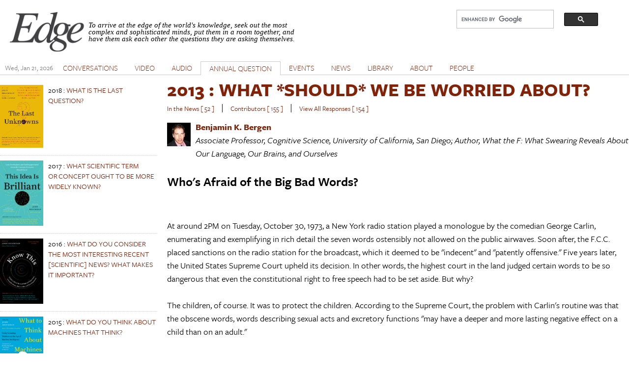

--- FILE ---
content_type: text/html; charset=utf-8
request_url: https://stage.edge.org/response-detail/25253
body_size: 12233
content:
<!DOCTYPE html PUBLIC "-//W3C//DTD XHTML+RDFa 1.0//EN"
  "http://www.w3.org/MarkUp/DTD/xhtml-rdfa-1.dtd">
<html xmlns="http://www.w3.org/1999/xhtml" xml:lang="en" version="XHTML+RDFa 1.0" dir="ltr" prefix="content: http://purl.org/rss/1.0/modules/content/ dc: http://purl.org/dc/terms/ foaf: http://xmlns.com/foaf/0.1/ og: http://ogp.me/ns# rdfs: http://www.w3.org/2000/01/rdf-schema# sioc: http://rdfs.org/sioc/ns# sioct: http://rdfs.org/sioc/types# skos: http://www.w3.org/2004/02/skos/core# xsd: http://www.w3.org/2001/XMLSchema#">

<head profile="http://www.w3.org/1999/xhtml/vocab">
  <meta charset="utf-8" />
<meta name="Generator" content="Drupal 7 (http://drupal.org)" />
<link rel="shortcut icon" href="https://stage.edge.org/favicon.ico" type="image/vnd.microsoft.icon" />
<meta name="viewport" content="width=device-width, initial-scale=1" />
<meta name="MobileOptimized" content="width" />
<meta name="HandheldFriendly" content="true" />
<meta name="apple-mobile-web-app-capable" content="yes" />
  <title>Edge.org</title>
  <style type="text/css" media="all">
@import url("https://stage.edge.org/modules/system/system.base.css?rzwfb6");
@import url("https://stage.edge.org/modules/system/system.menus.css?rzwfb6");
@import url("https://stage.edge.org/modules/system/system.messages.css?rzwfb6");
@import url("https://stage.edge.org/modules/system/system.theme.css?rzwfb6");
</style>
<style type="text/css" media="all">
@import url("https://stage.edge.org/misc/ui/jquery.ui.core.css?rzwfb6");
@import url("https://stage.edge.org/misc/ui/jquery.ui.theme.css?rzwfb6");
@import url("https://stage.edge.org/misc/ui/jquery.ui.accordion.css?rzwfb6");
@import url("https://stage.edge.org/misc/ui/jquery.ui.button.css?rzwfb6");
@import url("https://stage.edge.org/misc/ui/jquery.ui.resizable.css?rzwfb6");
@import url("https://stage.edge.org/misc/ui/jquery.ui.dialog.css?rzwfb6");
</style>
<style type="text/css" media="all">
@import url("https://stage.edge.org/modules/comment/comment.css?rzwfb6");
@import url("https://stage.edge.org/sites/all/modules/date/date_repeat_field/date_repeat_field.css?rzwfb6");
@import url("https://stage.edge.org/modules/field/theme/field.css?rzwfb6");
@import url("https://stage.edge.org/modules/node/node.css?rzwfb6");
@import url("https://stage.edge.org/modules/search/search.css?rzwfb6");
@import url("https://stage.edge.org/modules/user/user.css?rzwfb6");
@import url("https://stage.edge.org/sites/all/modules/extlink/css/extlink.css?rzwfb6");
@import url("https://stage.edge.org/sites/all/modules/views/css/views.css?rzwfb6");
</style>
<style type="text/css" media="all">
@import url("https://stage.edge.org/sites/all/modules/accordion_blocks/accordion_init.css?rzwfb6");
@import url("https://stage.edge.org/sites/all/modules/colorbox/styles/default/colorbox_style.css?rzwfb6");
@import url("https://stage.edge.org/sites/all/modules/ctools/css/ctools.css?rzwfb6");
@import url("https://stage.edge.org/sites/all/modules/lightbox2/css/lightbox.css?rzwfb6");
@import url("https://stage.edge.org/sites/all/modules/panels/css/panels.css?rzwfb6");
@import url("https://stage.edge.org/sites/all/modules/shorten/shortener/shortener.css?rzwfb6");
@import url("https://stage.edge.org/sites/all/modules/simple_dialog/css/simple_dialog.css?rzwfb6");
@import url("https://stage.edge.org/sites/all/modules/stickynav/css/stickynav.css?rzwfb6");
@import url("https://stage.edge.org/sites/all/modules/print/print_ui/css/print_ui.theme.css?rzwfb6");
</style>
<style type="text/css" media="screen">
@import url("https://stage.edge.org/sites/all/themes/adaptivetheme/at_core/css/at.layout.css?rzwfb6");
@import url("https://stage.edge.org/sites/all/themes/edge_adaptive/css/global.base.css?rzwfb6");
@import url("https://stage.edge.org/sites/all/themes/edge_adaptive/css/global.styles.css?rzwfb6");
@import url("https://stage.edge.org/sites/all/themes/edge_adaptive/css/edge.views.css?rzwfb6");
@import url("https://stage.edge.org/sites/all/themes/edge_adaptive/css/edge.modules.custom.css?rzwfb6");
@import url("https://stage.edge.org/sites/all/themes/edge_adaptive/css/edge.custom.css?rzwfb6");
@import url("https://stage.edge.org/sites/all/themes/edge_adaptive/css/ckeditor.css?rzwfb6");
@import url("https://stage.edge.org/sites/all/themes/edge_adaptive/css/edge.jquery.css?rzwfb6");
@import url("https://stage.edge.org/sites/all/themes/edge_adaptive/css/edge.mailchimpform.css?rzwfb6");
</style>
<style type="text/css" media="print">
@import url("https://stage.edge.org/sites/all/themes/edge_adaptive/css/print.css?rzwfb6");
</style>
<link type="text/css" rel="stylesheet" href="https://stage.edge.org/sites/default/files/adaptivetheme/edge_adaptive_files/edge_adaptive.responsive.layout.css?rzwfb6" media="only screen" />
<link type="text/css" rel="stylesheet" href="https://stage.edge.org/sites/all/themes/edge_adaptive/css/responsive.custom.css?rzwfb6" media="only screen" />
<link type="text/css" rel="stylesheet" href="https://stage.edge.org/sites/all/themes/edge_adaptive/css/responsive.smartphone.portrait.css?rzwfb6" media="only screen and (max-width:320px)" />
<link type="text/css" rel="stylesheet" href="https://stage.edge.org/sites/all/themes/edge_adaptive/css/responsive.smartphone.landscape.css?rzwfb6" media="only screen and (min-width:321px) and (max-width:480px)" />
<link type="text/css" rel="stylesheet" href="https://stage.edge.org/sites/all/themes/edge_adaptive/css/responsive.tablet.portrait.css?rzwfb6" media="only screen and (min-width:481px) and (max-width:768px)" />
<link type="text/css" rel="stylesheet" href="https://stage.edge.org/sites/all/themes/edge_adaptive/css/responsive.tablet.landscape.css?rzwfb6" media="only screen and (min-width:769px) and (max-width:1024px)" />
<link type="text/css" rel="stylesheet" href="https://stage.edge.org/sites/all/themes/edge_adaptive/css/responsive.desktop.css?rzwfb6" media="only screen and (min-width:1025px)" />

<!--[if lt IE 9]>
<style type="text/css" media="screen">
@import url("https://stage.edge.org/sites/default/files/adaptivetheme/edge_adaptive_files/edge_adaptive.lt-ie9.layout.css?rzwfb6");
</style>
<![endif]-->

<!-- begin Typekit -->

<script type="text/javascript" src="//use.typekit.net/ule5riu.js"></script>
<script type="text/javascript">try{Typekit.load();}catch(e){}</script>

<!-- end Typekit -->

</head>
<body class="tk-freight-sans-pro html not-front not-logged-in one-sidebar sidebar-first page-response-detail page-response-detail- page-response-detail-25253 site-name-hidden atr-7.x-3.x atv-7.x-3.1 page-views" >
  <div id="skip-link">
    <a href="#main-content" class="element-invisible element-focusable">Skip to main content</a>
  </div>
    <div id="page" class="container page">

  <!-- region: Leaderboard -->
  
   <div class="print-only header-copyright">Copyright &copy; 2026 By Edge Foundation, Inc. All Rights Reserved.</div>

  <header id="header" class="clearfix" role="banner">

          <!-- start: Branding -->
      <div id="branding" class="branding-elements clearfix">

                  <div id="logo">
            <a href="/"><img class="site-logo" typeof="foaf:Image" src="https://stage.edge.org/sites/default/files/edge_logo.jpg" alt="Edge.org" /></a>          </div>
        
                  <!-- start: Site name and Slogan hgroup -->
          <hgroup class="element-invisible h-group" id="name-and-slogan">

                          <strong class="element-invisible" id="site-name"><a href="/" title="Home page">Edge.org</a></strong>
            
            
          </hgroup><!-- /end #name-and-slogan -->
        
      </div><!-- /end #branding -->
    
    <!-- region: Header -->
    <div class="region region-header"><div class="region-inner clearfix"><div id="block-block-8" class="block block-block no-title odd first block-count-1 block-region-header block-8">

    
  <div class="content" class="block-content content">
    <div style="clear: right; float:right; width: 330px;">
<script>
  (function() {
    var cx = '012042634644280309647:jygomqbx65u';
    var gcse = document.createElement('script');
    gcse.type = 'text/javascript';
    gcse.async = true;
    gcse.src = (document.location.protocol == 'https:' ? 'https:' : 'http:') +
        '//www.google.com/cse/cse.js?cx=' + cx;
    var s = document.getElementsByTagName('script')[0];
    s.parentNode.insertBefore(gcse, s);
  })();
</script>
<gcse:search></gcse:search>
</div>  </div>
</div>
<div id="block-block-1" class="block block-block site-slogan no-title even last block-count-2 block-region-header block-1">

    
  <div class="content" class="block-content content">
    <p><font face="Times New Roman, Times, Serif"><em>To arrive at the edge of the world's knowledge, seek out the most complex and sophisticated minds, put them in a room together, and have them ask each other the questions they are asking themselves.</em></font></p>
  </div>
</div>
</div></div>
    <div class="print-only url-date">
        https://stage.edge.org/response-detail/25253<br>Printed On Wed January 21st 2026    </div>
  </header>

  <!-- Navigation elements -->

    <div id="primary-menu-bar" class="nav clearfix">
    <nav class="primary-menu-wrapper menu-wrapper clearfix" role="navigation">
  <span id="date-stamp">Wed, Jan 21, 2026</span><ul class="menu primary-menu"><li class="menu-218 first"><a href="/" title="">HOME</a></li><li class="menu-539"><a href="/conversations" title="">CONVERSATIONS</a></li><li class="menu-580"><a href="/videos" title="The Edge video library">VIDEO</a></li><li class="menu-1732"><a href="/audios">AUDIO</a></li><li class="menu-776 active-trail"><a href="/annual-questions" class="active-trail">ANNUAL QUESTION</a></li><li class="menu-598"><a href="/events" title="">EVENTS</a></li><li class="menu-528"><a href="/news" title="">NEWS</a></li><li class="menu-597"><a href="/library" title="">LIBRARY</a></li><li class="menu-427"><a href="/about-edgeorg">ABOUT</a></li><li class="menu-1731 last"><a href="/people" title="">PEOPLE</a></li></ul>	</nav>
  </div>
    


  <!-- Breadcrumbs -->
  <!--  Disable Breadcrumbs -->
  
  <!-- Messages and Help -->
    <div class="region region-help"><div class="region-inner clearfix"><div id="block-system-help" class="block block-system no-title odd first last block-count-3 block-region-help block-help" role="complementary">

    
  <div class="content" class="block-content content">
    <span class='print-syslink'><span class="print_html"><a href="https://stage.edge.org/print/response-detail/25253" title="Display a printer-friendly version of this page." class="print-page" onclick="window.open(this.href); return false" rel="nofollow"><img class="print-icon image-style-none" typeof="foaf:Image" src="https://stage.edge.org/sites/all/modules/print/icons/print_icon.png" width="16px" height="16px" alt="Printer-friendly version" title="Printer-friendly version" /></a></span></span>
  </div>
</div>
</div></div>
  <!-- region: Secondary Content -->
  
  <div id="columns" class="columns clearfix">
    <div id="content-column" class="content-column" role="main">
      <div class="content-inner">

        <!-- region: Highlighted -->
        
        <div id="main-content">

          
          
          <!-- region: Main Content -->
          <!-- sub-region: Content Highlight -->
           <div class="page content-highlight clearfix">
           	           </div>
                      <div id="content" class="region">
              <div id="block-system-main" class="block block-system no-title odd first block-count-4 block-region-content block-main">

    
  <div class="content" class="block-content content">
    <div class="view view-responses view-id-responses view-display-id-page_response_detail view-dom-id-c09bbeea0380e9082f1bc2623304922b">
            <div class="view-header">
      <h1><a href="/annual-question/what-should-we-be-worried-about"><span class="date-display-single" property="dc:date" datatype="xsd:dateTime" content="2013-01-01T00:00:00-05:00">2013</span> : WHAT *SHOULD* WE BE WORRIED ABOUT?</a></h1>
<div class="view view-annual-question-summary view-id-annual_question_summary view-display-id-block_annual_question_summary summary view-dom-id-d42c5810f6395a6d408cdf48bb8e01a0">
        
  
  
      <div class="view-content">
        <div class="views-row views-row-1 views-row-odd views-row-first views-row-last annual-question-summary clearfix">
      
  <span class="views-field views-field-php-3 news-count">        <span class="field-content"><a href="/inthenews/what-should-we-be-worried-about">In the News [ 52 ]</a></span>  </span>  
  <div class="views-field views-field-php-4 seperator seperator-first">        <span class="field-content">&nbsp;&nbsp;|&nbsp;&nbsp;</span>  </div>  
  <span class="views-field views-field-php-1 contributor-count">        <span class="field-content"><a href="/contributors/what-should-we-be-worried-about">Contributors [ 155 ]</a></span>  </span>  
  <span class="views-field views-field-nothing-1 seperator">        <span class="field-content">&nbsp;&nbsp;|&nbsp;&nbsp;</span>  </span>  
  <span class="views-field views-field-php response-count">        <span class="field-content"><a href="/responses/what-should-we-be-worried-about">View All Responses [ 154 ]</a></span>  </span>  </div>
    </div>
  
  
  
  
  
  
</div><div class="view view-response-authors view-id-response_authors view-display-id-page response view-dom-id-24e493f71058bf5a5c5aab9442aa586e view-single-result">
        
  
  
      <div class="view-content">
        <div class="views-row views-row-1 views-row-odd views-row-first views-row-last clearfix">
      
  <div class="views-field views-field-picture">        <div class="field-content"><a href="/memberbio/benjamin_k_bergen"><img typeof="foaf:Image" class="image-style-mini-thumbnail" src="https://stage.edge.org/sites/default/files/styles/mini-thumbnail/public/member-pictures/bk_792_benjamin_k_bergan.jpg?itok=Q_MBC-Zi" width="48" height="48" alt="benjamin_k_bergen&#039;s picture" /></a></div>  </div>  
  <div class="views-field views-field-field-last-name">        <div class="field-content"><a href="/memberbio/benjamin_k_bergen"><strong>Benjamin K. Bergen</strong></a></div>  </div>  
  <div class="views-field views-field-field-user-title">        <div class="field-content"><em>Associate Professor, Cognitive Science, University of California, San Diego; Author, What the F: What Swearing Reveals About Our Language, Our Brains, and Ourselves</em></div>  </div>  </div>
    </div>
  
  
  
  
  
  
</div>    </div>
  
  
  
      <div class="view-content">
        <div class="views-row views-row-1 views-row-odd views-row-first views-row-last response">
      
  <div class="views-field views-field-php-3 response-title">        <span class="field-content">Who's Afraid of the Big Bad Words?</span>  </div>  
  <div class="views-field views-field-body">        <div class="field-content"><p> </p>
<p>At around 2PM on Tuesday, October 30, 1973, a New York radio station played a monologue by the comedian George Carlin, enumerating and exemplifying in rich detail the seven words ostensibly not allowed on the public airwaves. Soon after, the F.C.C. placed sanctions on the radio station for the broadcast, which it deemed to be "indecent" and "patently offensive." Five years later, the United States Supreme Court upheld its decision. In other words, the highest court in the land judged certain words to be so dangerous that even the constitutional right to free speech had to be set aside. But why?</p>
<p>The children, of course. It was to protect the children. According to the Supreme Court, the problem with Carlin's routine was that the obscene words, words describing sexual acts and excretory functions "may have a deeper and more lasting negative effect on a child than on an adult."</p>
<p>Many of us are afraid of exposing children to taboo language, based on this same notion—that somehow certain words can damage young minds. And the well-being of children—were it indeed on the line—would most certainly be a justifiable reason to limit freedom of speech. But the problem is that the Supreme Court's premise, that children can be harmed by selected taboo words, does not survive the test of careful empirical scrutiny. In fact, there are no words so terrible, so gruesomely obscene, that merely hearing them or speaking them poses any danger to young ears.</p>
<p>Taboo words carry no intrinsic threat of harm. Simply referring to body part or actions involving them harm a child. Indeed, the things taboo words refer to can be equally well identified using words deemed appropriate for medical settings or use around children. And there's nothing about the sound of the words themselves that causes insult to the child's auditory system. Near phonological neighbors to taboo words, words like "fit" and "shuck" do not contaminate the cochlea.</p>
<p>Indeed, which particular words are selected as forbidden is an arbitrary accident of history. Words that once would have earned the utterer a mouthful of soap, expressions like "Zounds!" or "That sucks!" hardly lead the modern maven to bat an ear. And conversely, words that today rank among the most obscene at one time were used commonly to refer to the most mundane things, like roosters and female dogs.</p>
<p>No, the only risk children run by hearing the four-letter words prohibited over the public airwaves is the small chance of broadening their vocabularies. And even this possibility is remote, as anyone can attest who has recently overheard the goings-on in an elementary school playground.</p>
<p>So when the Motion Picture Association of America forbids children from watching the South Park movie; when parents instruct children to put their hands over their ears in "earmuff" position; and indeed when the FCC levies fines on broadcasters, they aren't protecting children. But they are having an effect. Paradoxically, it's these actions we take to shield children from words, with censorship foremost among them, that gives specific words their power. And this makes perhaps the best argument that we shouldn't be afraid of exposing children to taboo words. Doing so is the best way to take away any perceived threat they pose. </p>
</div>  </div>  
  <div class="views-field views-field-php">        <span class="field-content"><a href="/contributors/what-should-we-be-worried-about">Return to Table of Contents</a></span>  </div>  </div>
    </div>
  
  
  
  
  
  
</div>  </div>
</div>
<div id="block-service-links-service-links-not-node" class="block block-service-links service-links no-title even last block-count-5 block-region-content block-service-links-not-node">

    
  <div class="content" class="block-content content">
    <div class="service-links"><a href="https://stage.edge.org/printmail/response-detail/25253" title="Send to a friend" class="service-links-printmail" rel="nofollow" target="_blank"><img typeof="foaf:Image" class="image-style-none" src="https://stage.edge.org/sites/all/modules/service_links/images/printmail.png" alt="Print Mail logo" /></a> <a href="https://stage.edge.org/print/response-detail/25253" title="Printable version" class="service-links-print" rel="nofollow" target="_blank"><img typeof="foaf:Image" class="image-style-none" src="https://stage.edge.org/sites/all/modules/service_links/images/print.png" alt="Print HTML logo" /></a></div>  </div>
</div>
            </div>
          
          <!-- Feed icons (RSS, Atom icons etc -->
          
          
        </div><!-- /end #main-content -->

        <!-- region: Content Aside -->
        
      </div><!-- /end .content-inner -->
    </div><!-- /end #content-column -->

    <!-- regions: Sidebar first and Sidebar second -->
    <div class="region region-sidebar-first sidebar"><div class="region-inner clearfix"><div id="block-views-92459b0a9e38007a8bbc08e5d54cc7f2" class="block block-views no-title odd first last block-count-6 block-region-sidebar-first block-92459b0a9e38007a8bbc08e5d54cc7f2">

    
  <div class="content" class="block-content content">
    <div class="view view-annual-question view-id-annual_question view-display-id-block_annual_question_books view-dom-id-5628bd699eb62b7898ed5d0d72159575">
        
  
  
      <div class="view-content">
        <div class="views-row views-row-1 views-row-odd views-row-first clearfix">
      
  <div class="views-field views-field-field-us-book-image">        <div class="field-content"><a href="https://www.amazon.com/Last-Unknowns-Unanswered-Questions-Civilization/dp/0062897942?SubscriptionId=AKIAJ6DR67ZTZ3XJCIHQ&amp;tag=edg" title="The Last Unknowns" target="_blank" rel="" class=""><img typeof="foaf:Image" class="image-style-none" src="https://stage.edge.org/sites/default/files/annualimage/bookimage/Unknowns_cover500_0.jpg" width="343" height="500" alt="The Last Unknowns" title="The Last Unknowns" /></a></div>  </div>  
  <span class="views-field views-field-nothing book-title">        <span class="field-content"><span class="date-display-single" property="dc:date" datatype="xsd:dateTime" content="2018-01-01T00:00:00-05:00">2018</span> : <a href="/annual-question/what-is-the-last-question">WHAT IS THE LAST QUESTION?</a></span>  </span>  </div>
  <div class="views-row views-row-2 views-row-even clearfix">
      
  <div class="views-field views-field-field-us-book-image">        <div class="field-content"><a href="https://www.amazon.com/This-Idea-Brilliant-Overlooked-Underappreciated/dp/0062698214" title="This Idea Is Brilliant: Lost, Overlooked, and Underappreciated Scientific Concepts Everyone Should Know " target="_blank" rel="" class=""><img typeof="foaf:Image" class="image-style-none" src="https://stage.edge.org/sites/default/files/annualimage/bookimage/Brilliant_cover_0.jpg" width="396" height="598" alt="This Idea Is Brilliant: Lost, Overlooked, and Underappreciated Scientific Concepts Everyone Should Know " title="This Idea Is Brilliant: Lost, Overlooked, and Underappreciated Scientific Concepts Everyone Should Know " /></a></div>  </div>  
  <span class="views-field views-field-nothing book-title">        <span class="field-content"><span class="date-display-single" property="dc:date" datatype="xsd:dateTime" content="2017-01-01T00:00:00-05:00">2017</span> : <a href="/annual-question/what-scientific-term-or%C2%A0concept-ought-to-be-more-widely-known">WHAT SCIENTIFIC TERM OR CONCEPT OUGHT TO BE MORE WIDELY KNOWN?</a></span>  </span>  </div>
  <div class="views-row views-row-3 views-row-odd clearfix">
      
  <div class="views-field views-field-field-us-book-image">        <div class="field-content"><a href="https://www.amazon.com/Know-This-Interesting-Discoveries-Developments/dp/0062562061/ref=sr_1_1?ie=UTF8&amp;qid=1480204686&amp;sr=8-1&amp;key" title="Know This: Today&#039;s Most Interesting and Important Scientific Ideas, Discoveries, and Developments" target="_blank" rel="" class=""><img typeof="foaf:Image" class="image-style-none" src="https://stage.edge.org/sites/default/files/annualimage/bookimage/y648.png" width="398" height="600" alt="Know This: Today&#039;s Most Interesting and Important Scientific Ideas, Discoveries, and Developments" title="Know This: Today&#039;s Most Interesting and Important Scientific Ideas, Discoveries, and Developments" /></a></div>  </div>  
  <span class="views-field views-field-nothing book-title">        <span class="field-content"><span class="date-display-single" property="dc:date" datatype="xsd:dateTime" content="2016-01-01T00:00:00-05:00">2016</span> : <a href="/annual-question/what-do-you-consider-the-most-interesting-recent-scientific-news-what-makes-it">WHAT DO YOU CONSIDER THE MOST INTERESTING RECENT [SCIENTIFIC] NEWS? WHAT MAKES IT IMPORTANT?</a></span>  </span>  </div>
  <div class="views-row views-row-4 views-row-even clearfix">
      
  <div class="views-field views-field-field-us-book-image">        <div class="field-content"><a href="https://www.amazon.com/What-Think-About-Machines-That/dp/006242565X" title="What to Think About Machines That Think" target="_blank" rel="" class=""><img typeof="foaf:Image" class="image-style-none" src="https://stage.edge.org/sites/default/files/annualimage/bookimage/Machines_Cover.png" width="424" height="640" alt="What to Think About Machines That Think" title="What to Think About Machines That Think" /></a></div>  </div>  
  <span class="views-field views-field-nothing book-title">        <span class="field-content"><span class="date-display-single" property="dc:date" datatype="xsd:dateTime" content="2015-01-01T00:00:00-05:00">2015</span> : <a href="/annual-question/what-do-you-think-about-machines-that-think">WHAT DO YOU THINK ABOUT MACHINES THAT THINK?</a></span>  </span>  </div>
  <div class="views-row views-row-5 views-row-odd clearfix">
      
  <div class="views-field views-field-field-us-book-image">        <div class="field-content"><a href="https://www.amazon.com/This-Idea-Must-Die-Scientific/dp/0062374346%3FSubscriptionId%3DAKIAIUDIBB5W2YOHL3CQ%26tag%3Dedgeorg-20%26l" title="This Idea Must Die" target="_blank" rel="" class=""><img typeof="foaf:Image" class="image-style-none" src="https://stage.edge.org/sites/default/files/annualimage/bookimage/This%20Idea%20Must%20ies%20pb%20c.jpg" width="1594" height="2400" alt="This Idea Must Die" title="This Idea Must Die" /></a></div>  </div>  
  <span class="views-field views-field-nothing book-title">        <span class="field-content"><span class="date-display-single" property="dc:date" datatype="xsd:dateTime" content="2014-01-01T00:00:00-05:00">2014</span> : <a href="/annual-question/what-scientific-idea-is-ready-for-retirement">WHAT SCIENTIFIC IDEA IS READY FOR RETIREMENT?</a></span>  </span>  </div>
  <div class="views-row views-row-6 views-row-even clearfix">
      
  <div class="views-field views-field-field-us-book-image">        <div class="field-content"><a href="https://www.amazon.com/What-Should-Worried-About-Scientists/dp/006229623X%3FSubscriptionId%3DAKIAIUDIBB5W2YOHL3CQ%26tag%3Dedgeorg" title="" target="_blank" rel="" class=""><img typeof="foaf:Image" class="image-style-none" src="https://stage.edge.org/sites/default/files/annualimage/bookimage/51r44cx05sL._SL160_.jpg" width="107" height="160" alt="" /></a></div>  </div>  
  <span class="views-field views-field-nothing book-title">        <span class="field-content"><span class="date-display-single" property="dc:date" datatype="xsd:dateTime" content="2013-01-01T00:00:00-05:00">2013</span> : <a href="/annual-question/what-should-we-be-worried-about">WHAT *SHOULD* WE BE WORRIED ABOUT?</a></span>  </span>  </div>
  <div class="views-row views-row-7 views-row-odd clearfix">
      
  <div class="views-field views-field-field-us-book-image">        <div class="field-content"><a href="https://www.amazon.com/This-Explains-Everything-Beautiful-Theories/dp/0062230174/ref=sr_1_1?ie=UTF8&amp;qid=1357749436&amp;sr=8-1&amp;keyword" title="" target="_blank" rel="" class=""><img typeof="foaf:Image" class="image-style-none" src="https://stage.edge.org/sites/default/files/annualimage/bookimage/556_ThisExplainsEverything_1.jpg" width="87" height="130" alt="" /></a></div>  </div>  
  <span class="views-field views-field-nothing book-title">        <span class="field-content"><span class="date-display-single" property="dc:date" datatype="xsd:dateTime" content="2012-01-01T00:00:00-05:00">2012</span> : <a href="/annual-question/what-is-your-favorite-deep-elegant-or-beautiful-explanation">WHAT IS YOUR FAVORITE DEEP, ELEGANT, OR BEAUTIFUL EXPLANATION?</a></span>  </span>  </div>
  <div class="views-row views-row-8 views-row-even clearfix">
      
  <div class="views-field views-field-field-us-book-image">        <div class="field-content"><a href="http://is.gd/t3U4Vr" title="" target="_blank" rel="" class=""><img typeof="foaf:Image" class="image-style-none" src="https://stage.edge.org/sites/default/files/annualimage/bookimage/751_twmys300_3.jpg" width="86" height="130" alt="" /></a></div>  </div>  
  <span class="views-field views-field-nothing book-title">        <span class="field-content"><span class="date-display-single" property="dc:date" datatype="xsd:dateTime" content="2011-01-01T00:00:00-05:00">2011</span> : <a href="/annual-question/what-scientific-concept-would-improve-everybodys-cognitive-toolkit">WHAT SCIENTIFIC CONCEPT WOULD IMPROVE EVERYBODY&#039;S COGNITIVE TOOLKIT?</a></span>  </span>  </div>
  <div class="views-row views-row-9 views-row-odd clearfix">
      
  <div class="views-field views-field-field-us-book-image">        <div class="field-content"><a href="http://is.gd/06vvlq" title="" target="_blank" rel="" class=""><img typeof="foaf:Image" class="image-style-none" src="https://stage.edge.org/sites/default/files/annualimage/bookimage/903_internetcov150_1.jpg" width="87" height="130" alt="" /></a></div>  </div>  
  <span class="views-field views-field-nothing book-title">        <span class="field-content"><span class="date-display-single" property="dc:date" datatype="xsd:dateTime" content="2010-01-01T00:00:00-05:00">2010</span> : <a href="/annual-question/how-is-the-internet-changing-the-way-you-think">HOW IS THE INTERNET CHANGING THE WAY YOU THINK?</a></span>  </span>  </div>
  <div class="views-row views-row-10 views-row-even clearfix">
      
  <div class="views-field views-field-field-us-book-image">        <div class="field-content"><a href="http://is.gd/i9KYz2" title="" target="_blank" rel="" class=""><img typeof="foaf:Image" class="image-style-none" src="https://stage.edge.org/sites/default/files/annualimage/bookimage/201_ThisWillChangeEverything150_1.jpg" width="88" height="130" alt="" /></a></div>  </div>  
  <span class="views-field views-field-nothing book-title">        <span class="field-content"><span class="date-display-single" property="dc:date" datatype="xsd:dateTime" content="2009-01-01T00:00:00-05:00">2009</span> : <a href="/annual-question/what-will-change-everything">WHAT WILL CHANGE EVERYTHING?</a></span>  </span>  </div>
  <div class="views-row views-row-11 views-row-odd clearfix">
      
  <div class="views-field views-field-field-us-book-image">        <div class="field-content"><a href="http://is.gd/V5PHnv" title="" target="_blank" rel="" class=""><img typeof="foaf:Image" class="image-style-none" src="https://stage.edge.org/sites/default/files/annualimage/bookimage/309_9780061686542_1.jpg" width="86" height="130" alt="" /></a></div>  </div>  
  <span class="views-field views-field-nothing book-title">        <span class="field-content"><span class="date-display-single" property="dc:date" datatype="xsd:dateTime" content="2008-01-01T00:00:00-05:00">2008</span> : <a href="/annual-question/what-have-you-changed-your-mind-about-why">WHAT HAVE YOU CHANGED YOUR MIND ABOUT? WHY?</a></span>  </span>  </div>
  <div class="views-row views-row-12 views-row-even clearfix">
      
  <div class="views-field views-field-field-us-book-image">        <div class="field-content"><a href="http://is.gd/PetcjC" title="" target="_blank" rel="" class=""><img typeof="foaf:Image" class="image-style-none" src="https://stage.edge.org/sites/default/files/annualimage/bookimage/605_Cover_Optimism_US_3.jpg" width="87" height="130" alt="" /></a></div>  </div>  
  <span class="views-field views-field-nothing book-title">        <span class="field-content"><span class="date-display-single" property="dc:date" datatype="xsd:dateTime" content="2007-01-01T00:00:00-05:00">2007</span> : <a href="/annual-question/what-are-you-optimistic-about">WHAT ARE YOU OPTIMISTIC ABOUT?</a></span>  </span>  </div>
  <div class="views-row views-row-13 views-row-odd clearfix">
      
  <div class="views-field views-field-field-us-book-image">        <div class="field-content"><a href="http://is.gd/lgOvLg" title="" target="_blank" rel="" class=""><img typeof="foaf:Image" class="image-style-none" src="https://stage.edge.org/sites/default/files/annualimage/bookimage/113_Cover_Dangerous_US_3.jpg" width="86" height="130" alt="" /></a></div>  </div>  
  <span class="views-field views-field-nothing book-title">        <span class="field-content"><span class="date-display-single" property="dc:date" datatype="xsd:dateTime" content="2006-01-01T00:00:00-05:00">2006</span> : <a href="/annual-question/what-is-your-dangerous-idea">WHAT IS YOUR DANGEROUS IDEA?</a></span>  </span>  </div>
  <div class="views-row views-row-14 views-row-even clearfix">
      
  <div class="views-field views-field-field-us-book-image">        <div class="field-content"><a href="http://is.gd/HBj8WL" title="" target="_blank" rel="" class=""><img typeof="foaf:Image" class="image-style-none" src="https://stage.edge.org/sites/default/files/annualimage/bookimage/978_Cover_Believe_US_3.jpg" width="87" height="130" alt="" /></a></div>  </div>  
  <span class="views-field views-field-nothing book-title">        <span class="field-content"><span class="date-display-single" property="dc:date" datatype="xsd:dateTime" content="2005-01-01T00:00:00-05:00">2005</span> : <a href="/annual-question/what-do-you-believe-is-true-even-though-you-cannot-prove-it">WHAT DO YOU BELIEVE IS TRUE EVEN THOUGH YOU CANNOT PROVE IT?</a></span>  </span>  </div>
  <div class="views-row views-row-15 views-row-odd clearfix">
      
  <span class="views-field views-field-nothing book-title">        <span class="field-content"><span class="date-display-single" property="dc:date" datatype="xsd:dateTime" content="2004-01-01T00:00:00-05:00">2004</span> : <a href="/annual-question/whats-your-law">WHAT&#039;S YOUR LAW?</a></span>  </span>  </div>
  <div class="views-row views-row-16 views-row-even clearfix">
      
  <span class="views-field views-field-nothing book-title">        <span class="field-content"><span class="date-display-single" property="dc:date" datatype="xsd:dateTime" content="2003-01-01T00:00:00-05:00">2003</span> : <a href="/annual-question/what-are-the-pressing-scientific-issues-for-the-nation-and-the-world-and-what-is">WHAT ARE THE PRESSING SCIENTIFIC ISSUES FOR THE NATION AND THE WORLD, AND WHAT IS YOUR ADVICE ON HOW I CAN BEGIN TO DEAL WITH THEM? - GWB</a></span>  </span>  </div>
  <div class="views-row views-row-17 views-row-odd clearfix">
      
  <span class="views-field views-field-nothing book-title">        <span class="field-content"><span class="date-display-single" property="dc:date" datatype="xsd:dateTime" content="2002-01-01T00:00:00-05:00">2002</span> : <a href="/annual-question/what-is-your-question-why">WHAT IS YOUR QUESTION? ... WHY?</a></span>  </span>  </div>
  <div class="views-row views-row-18 views-row-even clearfix">
      
  <span class="views-field views-field-nothing book-title">        <span class="field-content"><span class="date-display-single" property="dc:date" datatype="xsd:dateTime" content="2001-01-01T00:00:00-05:00">2001</span> : <a href="/annual-question/what-now">WHAT NOW?</a></span>  </span>  </div>
  <div class="views-row views-row-19 views-row-odd clearfix">
      
  <span class="views-field views-field-nothing book-title">        <span class="field-content"><span class="date-display-single" property="dc:date" datatype="xsd:dateTime" content="2001-01-01T00:00:00-05:00">2001</span> : <a href="/annual-question/what-questions-have-disappeared">WHAT QUESTIONS HAVE DISAPPEARED?</a></span>  </span>  </div>
  <div class="views-row views-row-20 views-row-even clearfix">
      
  <span class="views-field views-field-nothing book-title">        <span class="field-content"><span class="date-display-single" property="dc:date" datatype="xsd:dateTime" content="2000-01-01T00:00:00-05:00">2000</span> : <a href="/annual-question/what-is-todays-most-important-unreported-story">WHAT IS TODAY&#039;S MOST IMPORTANT UNREPORTED STORY?</a></span>  </span>  </div>
  <div class="views-row views-row-21 views-row-odd clearfix">
      
  <div class="views-field views-field-field-us-book-image">        <div class="field-content"><a href="https://www.amazon.com/Greatest-Inventions-Past-000-Years/dp/068485998X/ref=sr_1_3?ie=UTF8&amp;qid=1548955711&amp;sr=8-3&amp;keywords=greate" title="The Greatest Inventions of the Past 2,000 Years" target="_blank" rel="" class=""><img typeof="foaf:Image" class="image-style-none" src="https://stage.edge.org/sites/default/files/annualimage/bookimage/greatestinventions.jpg" width="308" height="474" alt="The Greatest Inventions of the Past 2,000 Years" title="The Greatest Inventions of the Past 2,000 Years" /></a></div>  </div>  
  <span class="views-field views-field-nothing book-title">        <span class="field-content"><span class="date-display-single" property="dc:date" datatype="xsd:dateTime" content="1999-01-01T00:00:00-05:00">1999</span> : <a href="/annual-question/what-is-the-most-important-invention-in-the-past-two-thousand-years">WHAT IS THE MOST IMPORTANT INVENTION IN THE PAST TWO THOUSAND YEARS?</a></span>  </span>  </div>
  <div class="views-row views-row-22 views-row-even views-row-last clearfix">
      
  <span class="views-field views-field-nothing book-title">        <span class="field-content"><span class="date-display-single" property="dc:date" datatype="xsd:dateTime" content="1998-01-01T00:00:00-05:00">1998</span> : <a href="/annual-question/what-questions-are-you-asking-yourself">WHAT QUESTIONS ARE YOU ASKING YOURSELF?</a></span>  </span>  </div>
    </div>
  
  
  
  
  
  
</div>  </div>
</div>
</div></div>    
  </div><!-- /end #columns -->

  <!-- region: Tertiary Content -->
  
  <!-- region: Footer -->
      <footer id="footer" class="clearfix" role="contentinfo">
      <div class="region region-footer"><div class="region-inner clearfix"><div id="block-block-11" class="block block-block no-title odd first last block-count-7 block-region-footer block-11">

    
  <div class="content" class="block-content content">
    <div class="region region-footer">
<div class="region-inner clearfix">
<div class="block block-block edge-footer contextual-links-region no-title odd first block-count-5 block-region-footer block-3" id="block-block-3">
<div class="content">
<div id="Footer2">
<p class="pFooter"><a href="https://www.edge.org/jb/online.digital.archive.html">John Brockman</a>, Editor and Publisher</p>
<ul><li>Contact Info:<a href="/cdn-cgi/l/email-protection#7316171a071c0133161714165d1c0114"><span class="__cf_email__" data-cfemail="6c09080518031e2c09080b0942031e0b">[email&#160;protected]</span></a></li>
<li><a href="/edgenews">In the News</a></li>
<li><a href="/newsletter/subscribe" name="subscription-form" title="Subscribe to Edge" id="subscription-form">Get Edge.org by email</a></li>
</ul></div>
<div id="Footer3">Edge.org is a nonprofit private operating foundation under Section 501(c)(3) of the Internal Revenue Code.<br />
Copyright © 2023 By Edge Foundation, Inc All Rights Reserved.</div>
</div>
</div>
</div>
</div>
  </div>
</div>
</div></div>    </footer>
  
</div>
  
  <script data-cfasync="false" src="/cdn-cgi/scripts/5c5dd728/cloudflare-static/email-decode.min.js"></script><script type="text/javascript" src="https://stage.edge.org/sites/default/files/js/js_YD9ro0PAqY25gGWrTki6TjRUG8TdokmmxjfqpNNfzVU.js"></script>
<script type="text/javascript" src="https://stage.edge.org/sites/default/files/js/js_q2gNOv2rGY2h2ougpPKuwvigZoYmr2PzlaHWKWc0u8M.js"></script>
<script type="text/javascript" src="https://stage.edge.org/sites/default/files/js/js_gHk2gWJ_Qw_jU2qRiUmSl7d8oly1Cx7lQFrqcp3RXcI.js"></script>
<script type="text/javascript" src="https://stage.edge.org/sites/default/files/js/js_5xxO61vNO_7kKDSiiWW43hX6cXW1DnqVjy1b1owGWoE.js"></script>
<script type="text/javascript" src="https://www.googletagmanager.com/gtag/js?id=UA-283521-1"></script>
<script type="text/javascript">
<!--//--><![CDATA[//><!--
window.dataLayer = window.dataLayer || [];function gtag(){dataLayer.push(arguments)};gtag("js", new Date());gtag("set", "developer_id.dMDhkMT", true);gtag("config", "UA-283521-1", {"groups":"default"});
//--><!]]>
</script>
<script type="text/javascript" src="https://stage.edge.org/sites/default/files/js/js_fgrpLHi88G4a7HT2qCB3pihqbHAb2BsVdUtJJ40ZvnE.js"></script>
<script type="text/javascript" src="https://stage.edge.org/sites/default/files/js/js_v7NSDGhzeBcPnc38gL3asg_dcCdXgWnvCEuh7FMYf3c.js"></script>
<script type="text/javascript" src="https://stage.edge.org/sites/default/files/js/js_qVMe0tHcj0QXxVcgwVWF-ICJww-Fjk2Kcl7DCEuwVZk.js"></script>
<script type="text/javascript">
<!--//--><![CDATA[//><!--
jQuery.extend(Drupal.settings, {"basePath":"\/","pathPrefix":"","setHasJsCookie":0,"ajaxPageState":{"theme":"edge_adaptive","theme_token":"Pgrute-_0fAvE6m8dAoKv50k7it-aSoPQh2683Rl_Vc","js":{"sites\/all\/themes\/edge_adaptive\/scripts\/media_queries.js":1,"misc\/jquery.js":1,"misc\/jquery-extend-3.4.0.js":1,"misc\/jquery-html-prefilter-3.5.0-backport.js":1,"misc\/jquery.once.js":1,"misc\/drupal.js":1,"misc\/ui\/jquery.ui.core.min.js":1,"misc\/ui\/jquery.ui.widget.min.js":1,"misc\/ui\/jquery.ui.accordion.min.js":1,"misc\/ui\/jquery.ui.button.min.js":1,"misc\/ui\/jquery.ui.mouse.min.js":1,"misc\/ui\/jquery.ui.draggable.min.js":1,"misc\/ui\/jquery.ui.position.min.js":1,"misc\/ui\/jquery.ui.position-1.13.0-backport.js":1,"misc\/ui\/jquery.ui.resizable.min.js":1,"misc\/ui\/jquery.ui.dialog.min.js":1,"misc\/ui\/jquery.ui.dialog-1.13.0-backport.js":1,"sites\/all\/modules\/views\/js\/jquery.ui.dialog.patch.js":1,"misc\/jquery.cookie.js":1,"misc\/jquery.form.js":1,"misc\/form.js":1,"misc\/form-single-submit.js":1,"misc\/ajax.js":1,"sites\/all\/modules\/entityreference\/js\/entityreference.js":1,"sites\/all\/modules\/accordion_blocks\/accordion_init.js":1,"sites\/all\/libraries\/colorbox\/jquery.colorbox-min.js":1,"sites\/all\/libraries\/DOMPurify\/dist\/purify.min.js":1,"sites\/all\/modules\/colorbox\/js\/colorbox.js":1,"sites\/all\/modules\/colorbox\/styles\/default\/colorbox_style.js":1,"sites\/all\/modules\/lightbox2\/js\/auto_image_handling.js":1,"sites\/all\/modules\/lightbox2\/js\/lightbox.js":1,"sites\/all\/modules\/shorten\/shortener\/shortener.js":1,"sites\/all\/modules\/simple_dialog\/js\/simple_dialog.js":1,"sites\/all\/modules\/stickynav\/js\/stickynav.js":1,"sites\/all\/modules\/google_analytics\/googleanalytics.js":1,"https:\/\/www.googletagmanager.com\/gtag\/js?id=UA-283521-1":1,"0":1,"misc\/collapse.js":1,"sites\/all\/modules\/extlink\/js\/extlink.js":1,"sites\/all\/modules\/views\/js\/base.js":1,"misc\/progress.js":1,"sites\/all\/modules\/views\/js\/ajax_view.js":1,"sites\/all\/themes\/edge_adaptive\/scripts\/edge.js":1,"sites\/all\/themes\/adaptivetheme\/at_core\/scripts\/scalefix.js":1,"sites\/all\/themes\/adaptivetheme\/at_core\/scripts\/onmediaquery.js":1},"css":{"modules\/system\/system.base.css":1,"modules\/system\/system.menus.css":1,"modules\/system\/system.messages.css":1,"modules\/system\/system.theme.css":1,"misc\/ui\/jquery.ui.core.css":1,"misc\/ui\/jquery.ui.theme.css":1,"misc\/ui\/jquery.ui.accordion.css":1,"misc\/ui\/jquery.ui.button.css":1,"misc\/ui\/jquery.ui.resizable.css":1,"misc\/ui\/jquery.ui.dialog.css":1,"modules\/comment\/comment.css":1,"sites\/all\/modules\/date\/date_repeat_field\/date_repeat_field.css":1,"modules\/field\/theme\/field.css":1,"modules\/node\/node.css":1,"modules\/search\/search.css":1,"modules\/user\/user.css":1,"sites\/all\/modules\/extlink\/css\/extlink.css":1,"sites\/all\/modules\/views\/css\/views.css":1,"sites\/all\/modules\/ckeditor\/css\/ckeditor.css":1,"sites\/all\/modules\/accordion_blocks\/accordion_init.css":1,"sites\/all\/modules\/amazon_pa\/amazon.css":1,"sites\/all\/modules\/colorbox\/styles\/default\/colorbox_style.css":1,"sites\/all\/modules\/ctools\/css\/ctools.css":1,"sites\/all\/modules\/lightbox2\/css\/lightbox.css":1,"sites\/all\/modules\/panels\/css\/panels.css":1,"sites\/all\/modules\/shorten\/shortener\/shortener.css":1,"sites\/all\/modules\/simple_dialog\/css\/simple_dialog.css":1,"sites\/all\/modules\/stickynav\/css\/stickynav.css":1,"sites\/all\/modules\/print\/print_ui\/css\/print_ui.theme.css":1,"sites\/all\/themes\/adaptivetheme\/at_core\/css\/at.layout.css":1,"sites\/all\/themes\/edge_adaptive\/css\/global.base.css":1,"sites\/all\/themes\/edge_adaptive\/css\/global.styles.css":1,"sites\/all\/themes\/edge_adaptive\/css\/edge.views.css":1,"sites\/all\/themes\/edge_adaptive\/css\/edge.modules.custom.css":1,"sites\/all\/themes\/edge_adaptive\/css\/edge.custom.css":1,"sites\/all\/themes\/edge_adaptive\/css\/ckeditor.css":1,"sites\/all\/themes\/edge_adaptive\/css\/edge.jquery.css":1,"sites\/all\/themes\/edge_adaptive\/css\/edge.mailchimpform.css":1,"sites\/all\/themes\/edge_adaptive\/css\/print.css":1,"public:\/\/adaptivetheme\/edge_adaptive_files\/edge_adaptive.responsive.layout.css":1,"sites\/all\/themes\/edge_adaptive\/css\/responsive.custom.css":1,"sites\/all\/themes\/edge_adaptive\/css\/responsive.smartphone.portrait.css":1,"sites\/all\/themes\/edge_adaptive\/css\/responsive.smartphone.landscape.css":1,"sites\/all\/themes\/edge_adaptive\/css\/responsive.tablet.portrait.css":1,"sites\/all\/themes\/edge_adaptive\/css\/responsive.tablet.landscape.css":1,"sites\/all\/themes\/edge_adaptive\/css\/responsive.desktop.css":1,"public:\/\/adaptivetheme\/edge_adaptive_files\/edge_adaptive.lt-ie9.layout.css":1}},"colorbox":{"opacity":"0.85","current":"{current} of {total}","previous":"\u00ab Prev","next":"Next \u00bb","close":"Close","maxWidth":"98%","maxHeight":"98%","fixed":true,"mobiledetect":true,"mobiledevicewidth":"480px","file_public_path":"\/sites\/default\/files","specificPagesDefaultValue":"admin*\nimagebrowser*\nimg_assist*\nimce*\nnode\/add\/*\nnode\/*\/edit\nprint\/*\nprintpdf\/*\nsystem\/ajax\nsystem\/ajax\/*"},"lightbox2":{"rtl":0,"file_path":"\/(\\w\\w\/)public:\/","default_image":"\/sites\/all\/modules\/lightbox2\/images\/brokenimage.jpg","border_size":10,"font_color":"000","box_color":"fff","top_position":"","overlay_opacity":"0.8","overlay_color":"000","disable_close_click":true,"resize_sequence":0,"resize_speed":400,"fade_in_speed":400,"slide_down_speed":600,"use_alt_layout":false,"disable_resize":false,"disable_zoom":false,"force_show_nav":false,"show_caption":true,"loop_items":false,"node_link_text":"View Image Details","node_link_target":false,"image_count":"Image !current of !total","video_count":"Video !current of !total","page_count":"Page !current of !total","lite_press_x_close":"press \u003Ca href=\u0022#\u0022 onclick=\u0022hideLightbox(); return FALSE;\u0022\u003E\u003Ckbd\u003Ex\u003C\/kbd\u003E\u003C\/a\u003E to close","download_link_text":"","enable_login":false,"enable_contact":false,"keys_close":"c x 27","keys_previous":"p 37","keys_next":"n 39","keys_zoom":"z","keys_play_pause":"32","display_image_size":"original","image_node_sizes":"()","trigger_lightbox_classes":"","trigger_lightbox_group_classes":"","trigger_slideshow_classes":"","trigger_lightframe_classes":"","trigger_lightframe_group_classes":"","custom_class_handler":"lightbox_ungrouped","custom_trigger_classes":"img.lightbox","disable_for_gallery_lists":1,"disable_for_acidfree_gallery_lists":true,"enable_acidfree_videos":true,"slideshow_interval":5000,"slideshow_automatic_start":true,"slideshow_automatic_exit":true,"show_play_pause":true,"pause_on_next_click":false,"pause_on_previous_click":true,"loop_slides":false,"iframe_width":600,"iframe_height":400,"iframe_border":1,"enable_video":false,"useragent":"Mozilla\/5.0 (Macintosh; Intel Mac OS X 10_15_7) AppleWebKit\/537.36 (KHTML, like Gecko) Chrome\/131.0.0.0 Safari\/537.36; ClaudeBot\/1.0; +claudebot@anthropic.com)"},"simpleDialog":{"classes":"","defaults":"width:300;height:auto;position:[center,60]","selector":"content","title":""},"stickynav":{"selector":"#primary-menu-bar"},"better_exposed_filters":{"views":{"annual_question_summary":{"displays":{"block_annual_question_summary":{"filters":[]}}},"response_authors":{"displays":{"page":{"filters":[]}}},"responses":{"displays":{"page_response_detail":{"filters":[]}}},"annual_question":{"displays":{"block_annual_question_books":{"filters":[]}}}}},"views":{"ajax_path":"\/views\/ajax","ajaxViews":{"views_dom_id:5628bd699eb62b7898ed5d0d72159575":{"view_name":"annual_question","view_display_id":"block_annual_question_books","view_args":"","view_path":"response-detail\/11953","view_base_path":"annual-question","view_dom_id":"5628bd699eb62b7898ed5d0d72159575","pager_element":0}}},"urlIsAjaxTrusted":{"\/views\/ajax":true,"\/search\/node":true},"googleanalytics":{"account":["UA-283521-1"],"trackOutbound":1,"trackMailto":1,"trackDownload":1,"trackDownloadExtensions":"7z|aac|arc|arj|asf|asx|avi|bin|csv|doc(x|m)?|dot(x|m)?|exe|flv|gif|gz|gzip|hqx|jar|jpe?g|js|mp(2|3|4|e?g)|mov(ie)?|msi|msp|pdf|phps|png|ppt(x|m)?|pot(x|m)?|pps(x|m)?|ppam|sld(x|m)?|thmx|qtm?|ra(m|r)?|sea|sit|tar|tgz|torrent|txt|wav|wma|wmv|wpd|xls(x|m|b)?|xlt(x|m)|xlam|xml|z|zip","trackColorbox":1},"extlink":{"extTarget":"_blank","extClass":0,"extLabel":"(link is external)","extImgClass":0,"extIconPlacement":"append","extSubdomains":1,"extExclude":"","extInclude":"","extCssExclude":"","extCssExplicit":"","extAlert":0,"extAlertText":"This link will take you to an external web site. We are not responsible for their content.","mailtoClass":0,"mailtoLabel":"(link sends e-mail)","extUseFontAwesome":false},"adaptivetheme":{"edge_adaptive":{"layout_settings":{"bigscreen":"three-col-grail","tablet_landscape":"three-col-grail","tablet_portrait":"one-col-vert"},"media_query_settings":{"bigscreen":"only screen and (min-width:1025px)","tablet_landscape":"only screen and (min-width:769px) and (max-width:1024px)","tablet_portrait":"only screen and (min-width:481px) and (max-width:768px)"}}}});
//--><!]]>
</script>
  <script type="text/javascript" src="https://stage.edge.org/sites/default/files/js/js_qCMW45HxWMrbBblGBPTepC-Yn8CfjsqkwFgCithhGlc.js"></script>
<script defer src="https://static.cloudflareinsights.com/beacon.min.js/vcd15cbe7772f49c399c6a5babf22c1241717689176015" integrity="sha512-ZpsOmlRQV6y907TI0dKBHq9Md29nnaEIPlkf84rnaERnq6zvWvPUqr2ft8M1aS28oN72PdrCzSjY4U6VaAw1EQ==" data-cf-beacon='{"version":"2024.11.0","token":"8074c0be01b74bc0a0bd9d6d632034bf","r":1,"server_timing":{"name":{"cfCacheStatus":true,"cfEdge":true,"cfExtPri":true,"cfL4":true,"cfOrigin":true,"cfSpeedBrain":true},"location_startswith":null}}' crossorigin="anonymous"></script>
</body>
</html>


--- FILE ---
content_type: text/css
request_url: https://stage.edge.org/sites/all/themes/edge_adaptive/css/responsive.custom.css?rzwfb6
body_size: 2562
content:
/*
 * responsive.custom.css is for custom media queries that are not set via the
 * theme settings, such as cascading media queries.
 *
 * By default all the other responsive stylesheets used in Adaptivetheme use a
 * "stacking method", however cascading media queries use a waterfall method so
 * you can leverage the cascade and inheritance for all browsers that support
 * media queries, regardless of screen size.
 *
 * @SEE http://zomigi.com/blog/essential-considerations-for-crafting-quality-media-queries/#mq-overlap-stack
 *
 * NOTE: this file loads by default, to disable got to your theme settings and
 * look under the "CSS" settings tab.
 */
/*
 * Really small screens and up
 */
/* @media only screen and (min-width: 220px) {} */
/*
 * Smartphone sizes and up
 */
/* @media only screen and (min-width: 320px) {} */
/*
 * Smartphone sizes and down
 */

/*#columns {border:0px solid blue; width: 100%;}
	#content-column {border:0px solid green;width:50%;margin:0;float:right;}
		#content-column .content-inner {border:0px solid black;margin:0;}
	.sidebar {border:0px solid red;width:50%;margin:0;float:left;}*/



@media only screen and (max-width: 480px) {
  /*
   * Float Region blocks example:
   * In smaller screen sizes we can remove the float and widths so all blocks
   * stack instead of displaying horizonally. The selector used here is an
   * "attribute selector" which will match on any float block class. Use your
   * inspector or Firebug to get the classes from the page output if you need
   * more granular control over block alignment and stacking.
   *
   * "Float Region blocks" is an extension for floating blocks in regions, see
   * your themes appearance settings, under the Extensions tab.
   */
  .region[class*="float-blocks"] .block {
    float: none;
    width: 100%;
  }
}
/*
 * Tablet sizes and up
 */
/* @media only screen and (min-width: 768px) {} */
/*
 * Desktops/laptops and up
 */
/* @media only screen and (min-width: 1025px) {} */

/* Custom MQ for edge.org adaptive. Just to keep from needing the same CSS in all the adaptive files */

@media only screen and (min-width: 1025px) {
  /*
  *Front page and converstion nodes media querie;
  */
  .region-header {
    width: 84% !important;
  }
  #header {
    margin-left: 20px;
    margin-top: 14px;
  }
  #page {
    width: auto;
    max-width: 1350px;
  }
  .view-display-id-page .views-field-field-linked-image .field-content .image-style-none {
    width: 98%;
  }
  .view-front-page .views-field-field-linked-image .field-content .image-style-none,
  .view-content-summary .views-field-field-linked-image .field-content .image-style-none {
    width: 98%;
  }
  .sidebar .image-style-none {
    margin-left: 0px !important;
  }
  .region-sidebar-second {
    width: 140px;
  }
  .sidebar-second #main-content {
    margin-left: 20px;
  }
  .field-items .field-item p,
  .field-items .field-item span,
  .field-items .field-item ul,
  .field-items .field-item ol,
  .field-items .field-item pre,
  .field-items .field-item div.views-field-field-byline,
  .field-items .field-item div,
  .field-items .field-item ul,
  .front .views-field.views-field-body .field-content,
  .page-node .views-field.views-field-body .field-content{
    width: 590px;
    margin: 0 auto;
  }
  .field-items .field-item blockquote p {
    width: 550px;
    padding-left: 30px;
  }
  .field-items .field-item p {
    margin-bottom: 1.5em;
  }
  center p {
    margin-right: 28%;
  }
  .views-field .field-content a p {
    margin-left: 2%;
  }
  .views-field-field-video-embed {
    position: relative;
    padding-bottom: 56%;
    height: 0;
  }
  .views-field-field-video-embed iframe {
    position: absolute;
    top: 0;
    width: 98%;
    height: 98%;
  }
  .not-front .views-field-title {
    margin-left: 0;
  }
  .view-conversations td.views-field-field-linked-image {
    width: 110px;
  }
  .view-contribution-authors {
    margin: 0 auto;
    width: 590px;
    position: relative;
  }
  .view-contribution-authors .views-field-picture {
    position: absolute;
    left: -60px;
  }
}

@media only screen and (max-width: 1024px) {

	.views-field-field-video-embed {
		position: relative;
		padding-bottom: 56.25%; /* 16:9 */
		height: 0;
	}
	.views-field-field-video-embed iframe {
		position: absolute;
		top: 0;
		left: 0;
		width: 100%;
		height: 100%;
	}

	/* NAVIGATION */
	.nav, .nav ul, .nav ul.menu {
		min-width:100%;
		margin:0;
		padding:0;
	}

	.nav li,
	.nav ul.menu li {
		display: block;
		float: none;
	}

	#primary-menu-bar {
		background-color:#f3f3f3;
		border-top:1px solid #e2e2e2;
		border-bottom:1px solid #e2e2e2;
	  }

	#primary-menu-bar ul.menu li {
		padding:0px;
		margin:0px;
		background-color:transparent;
		border-bottom:0px solid #ccc;
		font-size: 14px;
	}
	#primary-menu-bar.nav ul.menu li.active,
	#primary-menu-bar.nav ul.menu li.active-trail{
		border:solid 0px #CCC;
		border-bottom: none;
	}

	.primary-menu-wrapper {
		margin:0;
	}

	.nav li a,
	.nav ul.menu li a {
	  display: block;
	  white-space: nowrap;
	  padding:8px 20px;
	  font-size:14px;
	}

	.nav li.first a,
	.nav ul.menu li.first a {
		padding-top:12px;
	}

	.nav li.last a,
	.nav ul.menu li.last a {
		padding-bottom:12px;
	}

	.nav li a:visited,
	.nav ul.menu li a:visited {}

	.nav li a:hover,
	.nav li a:focus,
	.nav ul.menu li a:hover,
	.nav ul.menu li a:focus {
		background:#ccc;
		text-decoration:none;
		color:#222;
	}

	.nav .block {
		margin-bottom: 0;
	}

	/* FOOTER */
	#footer {
		border-top:1;
	}

	#footer .edge-footer {
		margin-top:0;
	}

	#footer .edge-footer li {
		display:block;
		padding:0 0 0 0;
	}

	/* TYPOGRAPHY */

	a:link,
	a:visited {
	  color:rgb(130,34,9);}

	a:active,
	a.active {
		color:#000;
	}

	/* MISC */
	#main-content, .sidebar .block-inner, #footer {
		padding:10px;
	}

	/*
	http://edge.org/event/the-edge-dinner-2015
	*/
	.edge-list {
		list-style:none;
		margin:0!important;
		padding:0!important;
	}

	.edge-list li{
		float:none;
		width:100%;
		margin:0!important;
	}

	.edge-list li img{
		width:100%!important;
		max-width:100%!important;
	}

	.edge-list li:nth-child(even){
		padding-left:0%!important;
	}

	.edge-list li:nth-child(odd){
		padding-right:0%!important;
	}

	.nivoSlider {
		max-width:100%;
		width:640px!important;
		height:auto !important;
	}

	/* Fixes images with inline height and width styles so they become flexible without distorted aspect ratios*/
	img[style] {
		height:auto !important;
		max-width:100%;
	}
}

@media only screen and (max-width: 768px) {
	/* CHANGES VIDEOS TO BE RESPONSIVE */
	.views-field-field-video-embed {
		position: relative;
		padding-bottom: 56.25%; /* 16:9 */
		height: 0;
	}

	.views-field-field-video-embed iframe {
		position: absolute;
		top: 0;
		left: 0;
		width: 100%;
		height: 100%;
	}

	.node-video .field-name-field-video-embed .field-item div {
		position: relative;
		padding-bottom: 56.25%;
		height: 0;
		overflow: hidden;
		max-width: 100%;
		height: auto;
	}

	.node-video .field-name-field-video-embed iframe {
		position: absolute;
		top: 0;
		left: 0;
		width: 100%;
		height: 100%;
	}

	/*FIXES SLIDESHOW VIEW */
	.nivoSlider {
		max-width:100%;
		height:auto !important;
	}

	table.views-view-grid, .views-view-grid thead, .views-view-grid tbody, .views-view-grid th, .views-view-grid td, .views-view-grid tr {
		/* display: block; */
	}

/*
	td.col-last {
		margin-right: 0 !important;
    text-align: right !important;
    padding-right: 0 !important;
	}
	td.col-first {
		margin-left: 0 !important;
    padding-left: 0 !important;
	}
*/

	.views-view-grid td {
		/* Behave  like a "row" */
		border: none;
		position: relative;
		padding-left: 0%;
	}

	/* Fixes images with inline height and width styles so they become flexible without distorted aspect ratios
	img[style] {
		height:auto !important;
		max-width:100%;
	}*/
}


@media only screen and (max-width: 480px) {
	#header .site-slogan,
	#header .social-media-links,
	.front .views-field-service-links,
	.front .views-field-type-1,
	#date-stamp {
		display:none;
	}

	/* HEADER */
	#header {
		min-width:100%;
	}

	.region-header {}
	#header .region-header {
	  margin-top:0px;
	  min-width:100%;
	}

	#branding {
	  float:none;
	  width:100%;
	  text-align:center;
	  padding:0;
	  border:0px solid blue;
	}

	#logo {
		width:100%;
		float:none;
		display:block;
	}

	#logo a {
		display:block;
		padding:10px 0;
	}

	#logo img {
		width:40%;
	}

	#header #block-search-form {
		float:none;
		width:100%;
		padding:0;
		margin:0 auto 20px auto;
		text-align:center;
		border:0px solid blue;
	}

	#search-block-form .form-type-textfield .form-text{
	  border: 1px solid #ccc;
	  height: 24px;
	  padding: 2px 5px 2px 2px;
	  width:70%;
	  font-size:16px;
	}

	.form-submit {
	  padding:4px 8px 4px 8px;
	  height:29px;
	  position:relative;
	  top:-1px;
	}

	/* NAV */
	.nav li a,
	.nav ul.menu li a {

	  padding:8px 10px;
	  font-size:15px;
	}

	.nav li a:hover,
	.nav li a:focus,
	.nav ul.menu li a:hover,
	.nav ul.menu li a:focus {
		background:transparent;
		text-decoration:none;
		color:#A3725D;
	}
  .sidebar-second #main-content {
    padding-left: 15px;
    padding-right: 15px;
  }

	#primary-menu-bar ul.menu li { /* default state, hide all menu items */
		display:none;
	}

	#primary-menu-bar ul.menu li.first { /* overide default state and show top menu item to click for menu expansion */
		display:block;
	}

	#primary-menu-bar ul.menu li.first:hover~li { /* show dropdown when hovering over top menu item */
		/* display:block; */
	}

	#primary-menu-bar ul.menu li.first a {display:none;} /*hide link on top item since drupal won't allow # links */

	#primary-menu-bar ul.menu li:hover, #primary-menu-bar ul.menu:hover > li { /* keep menu expanded when moving down over items */
		/* display:block; */

	}

	#primary-menu-bar ul.menu li.first:after { /* spoof top item to look like link */
		content: "SITE NAVIGATION \2794";
		font-size:15px;
	}

	#primary-menu-bar ul.menu li.first { /* spoof top item to look like link */
		color:#A3725D;
		padding:8px 10px;
	}

  .views-field-body .field-content .mobile-hidden,
  .views-field-body .field-content div .mobile-hidden * {
    display: none !important
  }

	/* CONTENT */
	.front .views-field-title {
		padding-top:20px;
	}

	.sidebar {
		min-width:100%;
		width:100%;
		overflow:hidden;
		float:left;
		border:0px solid blue;
	}

	#content-column {float:right;border:0px solid blue;}

	/*FIXES LIBRARY VIEW */
	tabl.cols-5e, .cols-5 thead, .cols-5 tbody, .cols-5 th, .cols-5 td, .cols-5 tr {
		display: block;
	}

	.cols-5 td {
		/* Behave  like a "row" */
		border: none;
		position: relative;
		padding-left: 0%;
	}
  /*#block-block-8 {
    width: 320px;
  }*/
  #header .region.region-header { float: none }
  .region-inner { padding: 15px; }
  .region-header .region-inner {
    padding: 0;
  }

  .view-conversations td.views-field.views-field-field-linked-image {
    display: none;
  }
}
